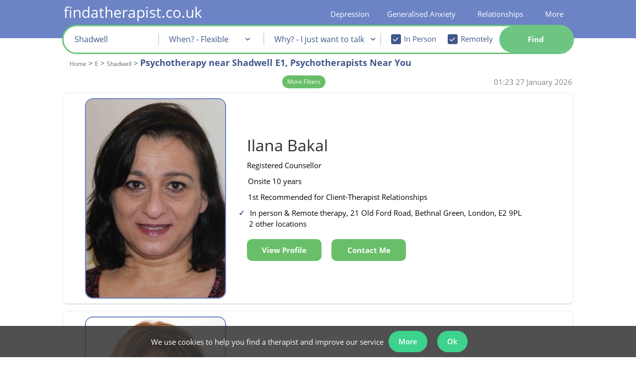

--- FILE ---
content_type: application/javascript
request_url: https://www.findatherapist.co.uk/js/cached/December062025155416.js?url=/js/fallback.min.js
body_size: 1575
content:
/* fallback.js v1.1.7 | http://fallback.io/ | Salvatore Garbesi <sal@dolox.com> | (c) 2015 Dolox, Inc. */
(function(l,k){var b={g:[],w:{},A:0,head:k.getElementsByTagName("head")[0],a:{},p:0,f:[],e:{},m:0,d:{},c:{},r:0,t:function(){for(var a in b.k)b.k[a]&&b.v(b.k[a])},k:["Array","Function","Object","String"],v:function(a){b["is_"+a.toLowerCase()]=function(f){return"undefined"!==typeof f&&Object.prototype.toString.call(f)=="[object "+a+"]"}},i:function(a){this.is_function(a)||(a=function(){});return a},n:function(a,f){for(var c in a)if(a[c]===f)return c;return-1},is_defined:function(a){try{if(eval("window."+
a))return!0}catch(f){}return!1},importer:function(a,f){var c,b,d,g,h,k,l,m={};for(d in a)if(g=a[d])this.is_string(g)&&(g=[g]),this.is_array(g)&&(c=[],this.is_array(this.a[d])&&(c=this.a[d]),m[d]=g,this.a[d]=c.concat(g));g={};if(this.is_object(f)&&(this.is_object(f.shim)||(this.is_object(f.deps)?f.shim=f.deps:this.is_object(f.dependencies)&&(f.shim=f.dependencies)),this.is_object(f.shim)))for(h in k=f.shim,k)if(c=k[h],this.a[h]&&c&&(this.is_string(c)&&(c=[c]),this.is_array(c))){l=[];for(b in c)d=c[b],
this.a[d]&&d!==h&&l.push(d);c=[];this.is_array(this.d[h])&&(c=this.d[h]);g[h]=l;this.d[h]=c.concat(l)}return{a:m,d:g}},css:{}};b.css.l=function(a){if(!k.styleSheets)return!1;var f,c,e;for(f in k.styleSheets)if(c=k.styleSheets[f],0!==c)try{if(c.rules&&(e=b.css.q(c.rules,a))||c.cssRules&&(e=b.css.q(c.cssRules,a)))return e}catch(d){}return!1};b.css.q=function(a,b){var c,e;for(c in a)if(e=a[c],e.selectorText===b)return!0;return!1};b.load=function(a,b,c){var e,d;if(!this.is_object(a))return!1;this.is_function(b)&&
(c=b,b={});this.is_object(b)||(b={});a=this.importer(a,b);for(e in a.a)d=a.a[e],this.d[e]||this.b(e,d);this.is_function(b.callback)&&this.ready([],b.callback);this.is_function(c)&&this.ready([],c)};b.ready=function(a,b){var c,e;if(this.is_function(a))b=a,a=[];else{if(!this.is_array(a)||this.is_string(a))a=[a];for(c in a)e=a[c],this.a[e]&&!this.d[e]&&this.b(e,this.a[e])}this.g.push({i:this.i(b),a:a});return this.j()};b.j=function(){var a,b,c,e,d,g=[],h=[];for(a in this.g)if(d=this.g[a],this.is_object(d)&&
this.is_array(d.a)&&this.is_function(d.i)){e=!1;if(0<d.a.length){b=0;for(c in this.c)0<=this.n(d.a,c)&&b++;b===d.a.length&&(e=!0)}else this.p===this.r+this.m&&(e=!0);e?h.push(d.i):g.push(this.g[a])}this.g=g;for(a in h)h[a](this.c,this.e)};b.u=function(){var a,b,c,e;for(c in this.d)if((e=this.d[c])&&!this.c[c]){a=0;for(b in e)this.c[e[b]]&&a++;a===e.length&&(this.b(c,this.a[c]),delete this.d[c])}};b.b=function(a,b){if(-1!==this.n(this.f,a))return!1;this.p++;this.f.push(a);return this.b.o(a,b)};b.b.o=
function(a,f){var c,e="js",d={loaded:!1,h:a,f:!0,url:f.shift(),s:f};if(-1<d.url.indexOf(".css")){e="css";if(b.css.l(a))return d.f=!1,b.b.c(d);c=k.createElement("link");c.B=!0;c.rel="stylesheet";c.href=d.url}else{if(b.is_defined(a))return d.f=!1,b.b.c(d);c=k.createElement("script");c.src=d.url}c.onload=function(){return"js"===e&&!b.is_defined(a)||"js"!==e&&!b.css.l(a)&&Object.hasOwnProperty.call(l,"ActiveXObject")&&!l.ActiveXObject?b.b.e(d):b.b.c(d)};c.onreadystatechange=function(){if(!this.readyState||
"loaded"===this.readyState||"complete"===this.readyState)return this.onreadystatechange=null,"js"!==e||b.is_defined(a)?b.b.c(d):b.b.e(d)};c.onerror=function(){return b.b.e(d)};return b.head.appendChild(c)};b.b.e=function(a){a.f=!1;b.e[a.h]||(b.e[a.h]=[]);b.e[a.h].push(a.url);return a.s.length?b.b.o(a.h,a.s):(b.m++,b.j())};b.b.c=function(a){a.loaded||(a.loaded=!0,b.c[a.h]=a.url,b.r++);b.u();return b.j()};b.t();l.fallback=l.fbk=b})(window,document);
